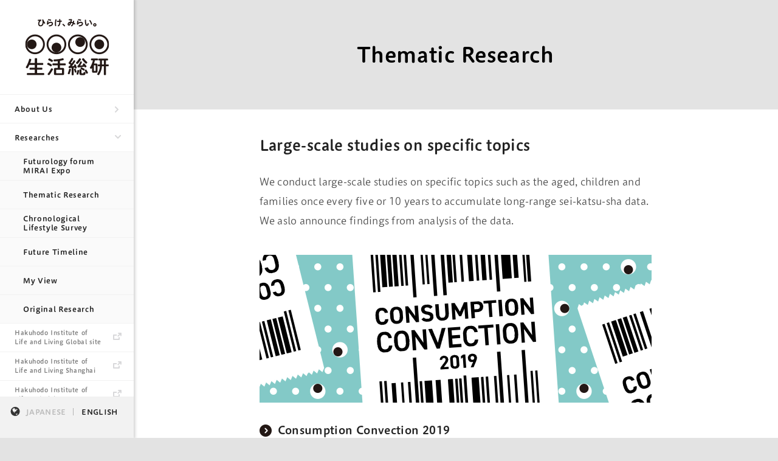

--- FILE ---
content_type: text/html; charset=UTF-8
request_url: https://seikatsusoken.jp/english/research/thematic/
body_size: 21607
content:

<!DOCTYPE html>
<html dir="ltr" lang="en">
<head>
  <meta charset="UTF-8"/>
      <title>Thematic Research | Hakuhodo Institute of Life and Living</title>
    <meta name="author" content="ひらけ、みらい。生活総研"/>
  <meta name="description" content="Hakuhodo Institute of Life and Living (HILL) is a research organization established in 1981 by Hakuhodo, Japan’s second largest advertising company.With a mission to realize Hakuhodo’s Sei-katsu-sha Insight philosophy, HILL researches the perceptions and behaviors of sei-katsu-sha, a term we use in place of “consumer” to mean the holistic person with a lifestyle, aspirations, and dreams."/>
  <meta name="keywords" content=""/>
  <meta http-equiv="x-ua-compatible" content="IE=edge" />
  <!-- Google Tag Manager -->
  <script>(function(w,d,s,l,i){w[l]=w[l]||[];w[l].push({'gtm.start':
  new Date().getTime(),event:'gtm.js'});var f=d.getElementsByTagName(s)[0],
  j=d.createElement(s),dl=l!='dataLayer'?'&l='+l:'';j.async=true;j.src=
  'https://www.googletagmanager.com/gtm.js?id='+i+dl;f.parentNode.insertBefore(j,f);
  })(window,document,'script','dataLayer','GTM-PVV386J');</script>
  <!-- End Google Tag Manager -->
  <link rel="shortcut icon" href="//seikatsusoken.jp/wp/wp-content/themes/seikatsusoken/assets/img/common/favicon.ico"/>
  <link rel="alternate" type="application/atom+xml" title="ひらけ、みらい。生活総研 RSS" href=""/>
  <link rel="pingback" href="https://seikatsusoken.jp/wp/xmlrpc.php"/>

  <!-- css -->
  <link rel="stylesheet" type="text/css" href="//seikatsusoken.jp/wp/wp-content/themes/seikatsusoken/assets/style/common.css"/>
    
  
  <meta name='robots' content='max-image-preview:large' />
    <script>
        var ajaxurl = '//seikatsusoken.jp/wp/wp-admin/admin-ajax.php';
    </script>
  <link rel='stylesheet' id='wp-block-library-css' href='https://seikatsusoken.jp/wp/wp-includes/css/dist/block-library/style.min.css?ver=6.5.2' type='text/css' media='all' />
<style id='classic-theme-styles-inline-css' type='text/css'>
/*! This file is auto-generated */
.wp-block-button__link{color:#fff;background-color:#32373c;border-radius:9999px;box-shadow:none;text-decoration:none;padding:calc(.667em + 2px) calc(1.333em + 2px);font-size:1.125em}.wp-block-file__button{background:#32373c;color:#fff;text-decoration:none}
</style>
<style id='global-styles-inline-css' type='text/css'>
body{--wp--preset--color--black: #000000;--wp--preset--color--cyan-bluish-gray: #abb8c3;--wp--preset--color--white: #ffffff;--wp--preset--color--pale-pink: #f78da7;--wp--preset--color--vivid-red: #cf2e2e;--wp--preset--color--luminous-vivid-orange: #ff6900;--wp--preset--color--luminous-vivid-amber: #fcb900;--wp--preset--color--light-green-cyan: #7bdcb5;--wp--preset--color--vivid-green-cyan: #00d084;--wp--preset--color--pale-cyan-blue: #8ed1fc;--wp--preset--color--vivid-cyan-blue: #0693e3;--wp--preset--color--vivid-purple: #9b51e0;--wp--preset--gradient--vivid-cyan-blue-to-vivid-purple: linear-gradient(135deg,rgba(6,147,227,1) 0%,rgb(155,81,224) 100%);--wp--preset--gradient--light-green-cyan-to-vivid-green-cyan: linear-gradient(135deg,rgb(122,220,180) 0%,rgb(0,208,130) 100%);--wp--preset--gradient--luminous-vivid-amber-to-luminous-vivid-orange: linear-gradient(135deg,rgba(252,185,0,1) 0%,rgba(255,105,0,1) 100%);--wp--preset--gradient--luminous-vivid-orange-to-vivid-red: linear-gradient(135deg,rgba(255,105,0,1) 0%,rgb(207,46,46) 100%);--wp--preset--gradient--very-light-gray-to-cyan-bluish-gray: linear-gradient(135deg,rgb(238,238,238) 0%,rgb(169,184,195) 100%);--wp--preset--gradient--cool-to-warm-spectrum: linear-gradient(135deg,rgb(74,234,220) 0%,rgb(151,120,209) 20%,rgb(207,42,186) 40%,rgb(238,44,130) 60%,rgb(251,105,98) 80%,rgb(254,248,76) 100%);--wp--preset--gradient--blush-light-purple: linear-gradient(135deg,rgb(255,206,236) 0%,rgb(152,150,240) 100%);--wp--preset--gradient--blush-bordeaux: linear-gradient(135deg,rgb(254,205,165) 0%,rgb(254,45,45) 50%,rgb(107,0,62) 100%);--wp--preset--gradient--luminous-dusk: linear-gradient(135deg,rgb(255,203,112) 0%,rgb(199,81,192) 50%,rgb(65,88,208) 100%);--wp--preset--gradient--pale-ocean: linear-gradient(135deg,rgb(255,245,203) 0%,rgb(182,227,212) 50%,rgb(51,167,181) 100%);--wp--preset--gradient--electric-grass: linear-gradient(135deg,rgb(202,248,128) 0%,rgb(113,206,126) 100%);--wp--preset--gradient--midnight: linear-gradient(135deg,rgb(2,3,129) 0%,rgb(40,116,252) 100%);--wp--preset--font-size--small: 13px;--wp--preset--font-size--medium: 20px;--wp--preset--font-size--large: 36px;--wp--preset--font-size--x-large: 42px;--wp--preset--spacing--20: 0.44rem;--wp--preset--spacing--30: 0.67rem;--wp--preset--spacing--40: 1rem;--wp--preset--spacing--50: 1.5rem;--wp--preset--spacing--60: 2.25rem;--wp--preset--spacing--70: 3.38rem;--wp--preset--spacing--80: 5.06rem;--wp--preset--shadow--natural: 6px 6px 9px rgba(0, 0, 0, 0.2);--wp--preset--shadow--deep: 12px 12px 50px rgba(0, 0, 0, 0.4);--wp--preset--shadow--sharp: 6px 6px 0px rgba(0, 0, 0, 0.2);--wp--preset--shadow--outlined: 6px 6px 0px -3px rgba(255, 255, 255, 1), 6px 6px rgba(0, 0, 0, 1);--wp--preset--shadow--crisp: 6px 6px 0px rgba(0, 0, 0, 1);}:where(.is-layout-flex){gap: 0.5em;}:where(.is-layout-grid){gap: 0.5em;}body .is-layout-flow > .alignleft{float: left;margin-inline-start: 0;margin-inline-end: 2em;}body .is-layout-flow > .alignright{float: right;margin-inline-start: 2em;margin-inline-end: 0;}body .is-layout-flow > .aligncenter{margin-left: auto !important;margin-right: auto !important;}body .is-layout-constrained > .alignleft{float: left;margin-inline-start: 0;margin-inline-end: 2em;}body .is-layout-constrained > .alignright{float: right;margin-inline-start: 2em;margin-inline-end: 0;}body .is-layout-constrained > .aligncenter{margin-left: auto !important;margin-right: auto !important;}body .is-layout-constrained > :where(:not(.alignleft):not(.alignright):not(.alignfull)){max-width: var(--wp--style--global--content-size);margin-left: auto !important;margin-right: auto !important;}body .is-layout-constrained > .alignwide{max-width: var(--wp--style--global--wide-size);}body .is-layout-flex{display: flex;}body .is-layout-flex{flex-wrap: wrap;align-items: center;}body .is-layout-flex > *{margin: 0;}body .is-layout-grid{display: grid;}body .is-layout-grid > *{margin: 0;}:where(.wp-block-columns.is-layout-flex){gap: 2em;}:where(.wp-block-columns.is-layout-grid){gap: 2em;}:where(.wp-block-post-template.is-layout-flex){gap: 1.25em;}:where(.wp-block-post-template.is-layout-grid){gap: 1.25em;}.has-black-color{color: var(--wp--preset--color--black) !important;}.has-cyan-bluish-gray-color{color: var(--wp--preset--color--cyan-bluish-gray) !important;}.has-white-color{color: var(--wp--preset--color--white) !important;}.has-pale-pink-color{color: var(--wp--preset--color--pale-pink) !important;}.has-vivid-red-color{color: var(--wp--preset--color--vivid-red) !important;}.has-luminous-vivid-orange-color{color: var(--wp--preset--color--luminous-vivid-orange) !important;}.has-luminous-vivid-amber-color{color: var(--wp--preset--color--luminous-vivid-amber) !important;}.has-light-green-cyan-color{color: var(--wp--preset--color--light-green-cyan) !important;}.has-vivid-green-cyan-color{color: var(--wp--preset--color--vivid-green-cyan) !important;}.has-pale-cyan-blue-color{color: var(--wp--preset--color--pale-cyan-blue) !important;}.has-vivid-cyan-blue-color{color: var(--wp--preset--color--vivid-cyan-blue) !important;}.has-vivid-purple-color{color: var(--wp--preset--color--vivid-purple) !important;}.has-black-background-color{background-color: var(--wp--preset--color--black) !important;}.has-cyan-bluish-gray-background-color{background-color: var(--wp--preset--color--cyan-bluish-gray) !important;}.has-white-background-color{background-color: var(--wp--preset--color--white) !important;}.has-pale-pink-background-color{background-color: var(--wp--preset--color--pale-pink) !important;}.has-vivid-red-background-color{background-color: var(--wp--preset--color--vivid-red) !important;}.has-luminous-vivid-orange-background-color{background-color: var(--wp--preset--color--luminous-vivid-orange) !important;}.has-luminous-vivid-amber-background-color{background-color: var(--wp--preset--color--luminous-vivid-amber) !important;}.has-light-green-cyan-background-color{background-color: var(--wp--preset--color--light-green-cyan) !important;}.has-vivid-green-cyan-background-color{background-color: var(--wp--preset--color--vivid-green-cyan) !important;}.has-pale-cyan-blue-background-color{background-color: var(--wp--preset--color--pale-cyan-blue) !important;}.has-vivid-cyan-blue-background-color{background-color: var(--wp--preset--color--vivid-cyan-blue) !important;}.has-vivid-purple-background-color{background-color: var(--wp--preset--color--vivid-purple) !important;}.has-black-border-color{border-color: var(--wp--preset--color--black) !important;}.has-cyan-bluish-gray-border-color{border-color: var(--wp--preset--color--cyan-bluish-gray) !important;}.has-white-border-color{border-color: var(--wp--preset--color--white) !important;}.has-pale-pink-border-color{border-color: var(--wp--preset--color--pale-pink) !important;}.has-vivid-red-border-color{border-color: var(--wp--preset--color--vivid-red) !important;}.has-luminous-vivid-orange-border-color{border-color: var(--wp--preset--color--luminous-vivid-orange) !important;}.has-luminous-vivid-amber-border-color{border-color: var(--wp--preset--color--luminous-vivid-amber) !important;}.has-light-green-cyan-border-color{border-color: var(--wp--preset--color--light-green-cyan) !important;}.has-vivid-green-cyan-border-color{border-color: var(--wp--preset--color--vivid-green-cyan) !important;}.has-pale-cyan-blue-border-color{border-color: var(--wp--preset--color--pale-cyan-blue) !important;}.has-vivid-cyan-blue-border-color{border-color: var(--wp--preset--color--vivid-cyan-blue) !important;}.has-vivid-purple-border-color{border-color: var(--wp--preset--color--vivid-purple) !important;}.has-vivid-cyan-blue-to-vivid-purple-gradient-background{background: var(--wp--preset--gradient--vivid-cyan-blue-to-vivid-purple) !important;}.has-light-green-cyan-to-vivid-green-cyan-gradient-background{background: var(--wp--preset--gradient--light-green-cyan-to-vivid-green-cyan) !important;}.has-luminous-vivid-amber-to-luminous-vivid-orange-gradient-background{background: var(--wp--preset--gradient--luminous-vivid-amber-to-luminous-vivid-orange) !important;}.has-luminous-vivid-orange-to-vivid-red-gradient-background{background: var(--wp--preset--gradient--luminous-vivid-orange-to-vivid-red) !important;}.has-very-light-gray-to-cyan-bluish-gray-gradient-background{background: var(--wp--preset--gradient--very-light-gray-to-cyan-bluish-gray) !important;}.has-cool-to-warm-spectrum-gradient-background{background: var(--wp--preset--gradient--cool-to-warm-spectrum) !important;}.has-blush-light-purple-gradient-background{background: var(--wp--preset--gradient--blush-light-purple) !important;}.has-blush-bordeaux-gradient-background{background: var(--wp--preset--gradient--blush-bordeaux) !important;}.has-luminous-dusk-gradient-background{background: var(--wp--preset--gradient--luminous-dusk) !important;}.has-pale-ocean-gradient-background{background: var(--wp--preset--gradient--pale-ocean) !important;}.has-electric-grass-gradient-background{background: var(--wp--preset--gradient--electric-grass) !important;}.has-midnight-gradient-background{background: var(--wp--preset--gradient--midnight) !important;}.has-small-font-size{font-size: var(--wp--preset--font-size--small) !important;}.has-medium-font-size{font-size: var(--wp--preset--font-size--medium) !important;}.has-large-font-size{font-size: var(--wp--preset--font-size--large) !important;}.has-x-large-font-size{font-size: var(--wp--preset--font-size--x-large) !important;}
.wp-block-navigation a:where(:not(.wp-element-button)){color: inherit;}
:where(.wp-block-post-template.is-layout-flex){gap: 1.25em;}:where(.wp-block-post-template.is-layout-grid){gap: 1.25em;}
:where(.wp-block-columns.is-layout-flex){gap: 2em;}:where(.wp-block-columns.is-layout-grid){gap: 2em;}
.wp-block-pullquote{font-size: 1.5em;line-height: 1.6;}
</style>
<link rel="https://api.w.org/" href="https://seikatsusoken.jp/wp-json/" /><link rel="alternate" type="application/json" href="https://seikatsusoken.jp/wp-json/wp/v2/pages/10469" /><link rel="canonical" href="https://seikatsusoken.jp/english/research/thematic/" />
<link rel='shortlink' href='https://seikatsusoken.jp/?p=10469' />
<link rel="alternate" type="application/json+oembed" href="https://seikatsusoken.jp/wp-json/oembed/1.0/embed?url=https%3A%2F%2Fseikatsusoken.jp%2Fenglish%2Fresearch%2Fthematic%2F" />
<link rel="alternate" type="text/xml+oembed" href="https://seikatsusoken.jp/wp-json/oembed/1.0/embed?url=https%3A%2F%2Fseikatsusoken.jp%2Fenglish%2Fresearch%2Fthematic%2F&#038;format=xml" />

  <!-- js -->

  <!--[if lt IE 9]>
  <script type="text/javascript" src="//seikatsusoken.jp/wp/wp-content/themes/seikatsusoken/assets/lib/html5shiv.min.js"></script>
  <![endif]-->
  <meta name="viewport" content="width=device-width, initial-scale=1.0" />
  <script type="text/javascript" src="//typesquare.com/3/tsst/script/ja/typesquare.js?621d836cfd144794ab68564eac1e02e5" charset="utf-8"></script>
    <script type="text/javascript" src="//seikatsusoken.jp/wp/wp-content/themes/seikatsusoken/assets/lib/imageMapResizer.min.js"></script>
  <script type="text/javascript" src="//seikatsusoken.jp/wp/wp-content/themes/seikatsusoken/assets/script/common.js"></script>

  <meta property="fb:app_id" content="617830364894449" />
  <meta property="og:type" content="article">
  <meta property="og:locale" content="en_US">
  <meta property="og:site_name" content="Hakuhodo Institute of Life and Living">
  
    <meta property="og:title" content="">
    <meta property="og:description" content="【Thematic Research】">
    <meta property="og:image" content="//seikatsusoken.jp/wp/wp-content/themes/seikatsusoken/assets/img/common/facebook_thumb_1200px.png">


  <!-- google analytics -->
  <script>
  (function(i,s,o,g,r,a,m){i['GoogleAnalyticsObject']=r;i[r]=i[r]||function(){
  (i[r].q=i[r].q||[]).push(arguments)},i[r].l=1*new Date();a=s.createElement(o),
  m=s.getElementsByTagName(o)[0];a.async=1;a.src=g;m.parentNode.insertBefore(a,m)
  })(window,document,'script','//www.google-analytics.com/analytics.js','ga');

  ga('create', 'UA-36718859-2', 'auto');
  ga('send', 'pageview');

  </script>
  <script src="https://apis.google.com/js/platform.js" async defer></script>
</head>
<body id="pageTop" class="jp english research thematic page-english-research">
<!-- Google Tag Manager (noscript) -->
<noscript><iframe src="https://www.googletagmanager.com/ns.html?id=GTM-PVV386J"
height="0" width="0" style="display:none;visibility:hidden"></iframe></noscript>
<!-- End Google Tag Manager (noscript) -->
<div id="fb-root"></div>
<script>(function(d, s, id) {
  var js, fjs = d.getElementsByTagName(s)[0];
  if (d.getElementById(id)) return;
  js = d.createElement(s); js.id = id;
  js.src = "//connect.facebook.net/ja_JP/sdk.js#xfbml=1&version=v2.5";
  fjs.parentNode.insertBefore(js, fjs);
}(document, 'script', 'facebook-jssdk'));</script>
<div id="wrap">
  <!-- ============= header =============== -->
<header>
  <div class="wrap">
    <a id="logo" href="/english/">
      <h1><span>Hakuhodo Institute of Life and Living</span></h1>
    </a>
    <a id="minilogo" href="/english/">
      <h1><span>Hakuhodo Institute of Life and Living</span></h1>
    </a>
    <nav id="global_nav">
      <div id="x_close"></div>
      <ul>
        <li class="about-wrap list-wrap ">
          <a href="javascript:void(0)" class="wrapmenu" id="about_link">About Us</a>
          <ul class="innermenu about ">
            <li class="whatis"><a href="/english/about/whatis/" >What is Hakuhodo<br>Institute of Life and Living?</a></li>
            <!-- <li class="framework"><a href="/english/about/framework/">Conceptual Framework</a></li> -->
            <!-- <li class="approaches"><a href="/english/about/approaches/">Two Approaches</a></li> -->
            <!-- <li class="ishidera"><a href="/english/about/from-ishidera/">Message from the Head</a></li> -->
          </ul>
        </li>
        <li class="research-wrap list-wrap open">
          <a href="javascript:void(0)" class="wrapmenu" id="research_link">Researches</a>
          <ul class="innermenu research open">
            <li class="mirai-expo"><a href="/english/research/mirai-expo/">Futurology forum <br>MIRAI Expo</a></li>
            <li class="theme"><a href="/english/research/thematic/">Thematic Research</a></li>
            <li class="teiten"><a href="/english/research/teiten/">Chronological <br>Lifestyle Survey</a></li>
            <li class="future"><a href="/english/research/future-timeline/">Future Timeline</a></li>
            <li class="myview"><a href="/english/research/myview/">My View</a></li>
            <li class="original"><a href="/english/research/original/">Original Research</a></li>
          </ul>
        </li>
        <li class="ext"><a href="http://hakuhodo-hill.com/" target="_blank" class="small ext">Hakuhodo Institute of <br>Life and Living Global site</a></li>
        <li class="ext"><a href="http://www.shenghuozhe.cn/" target="_blank">Hakuhodo Institute of <br>Life and Living Shanghai</a></li>
        <li class="ext"><a href="http://hillasean.com/" target="_blank" id="teiten_link" class="ext">Hakuhodo Institute of <br>Life and Living ASEAN</a></li>
        <li id="lang_sp">
          <a href="/" class="ja">JAPANESE</a>
          <a>/</a>
          <a href="/english/" class="en">ENGLISH</a>
        </li>
        <li id="hill_sp">
          <a href="http://hakuhodo-hill.com" target="_blank">
            <img alt="figure" src="//seikatsusoken.jp/wp/wp-content/themes/seikatsusoken/assets/img/common/hill-logo.png" srcset="//seikatsusoken.jp/wp/wp-content/themes/seikatsusoken/assets/img/common/hill-logo@2x.png 2x">
          </a>
        </li>
      </ul>
    </nav>
    <!--
    <div class="hakuhodo_logo_wrap">
      <a id="hakuhodo_logo" href="http://www.hakuhodo.co.jp/" target="_blank">
        <span>HAKUHODO</span>
      </a>
    </div>
    -->
  </div>
  <nav id="lang_pc">
    <a href="/" class="ja">JAPANESE</a>
    <a href="/english/" class="en">ENGLISH</a>
  </nav>
  <div id="hamburger"></div>

</header>
<!-- ============= / header =============== -->
  <div id="main-col">
<div id="content" role="main">
<article>
  <div class="catvisual english-research">
    <h1>
      Thematic Research    </h1>
  </div>
  <section class="content_inner">
    <h2>Large-scale studies on specific topics</h2>
<p>We conduct large-scale studies on specific topics such as the aged, children and families once every five or 10 years to accumulate long-range sei-katsu-sha data. We aslo announce findings from analysis of the data.</p>
<div class="project"><a href="../shohi2019"><img fetchpriority="high" decoding="async" src="https://seikatsusoken.jp/wp/wp-content/themes/seikatsusoken/assets/img/english/thematic/shohi2019@2x.jpg" alt="" width="1290" height="486" class="alignnone size-full" /><br />
</a></p>
<h3><a href="../shohi2019">Consumption Convection 2019</a></h3>
</div>
<div class="project"><a href="../family30"><img decoding="async" src="https://seikatsusoken.jp/wp/wp-content/themes/seikatsusoken/assets/img/english/thematic/family30@2x.jpg" alt="" width="1290" height="486" class="alignnone size-full wp-image-12301" /><br />
</a></p>
<h3><a href="../family30">Japanese Families: 30 Years of Change (1988-2018)—Families Becoming Projects</a></h3>
</div>
<div class="project"><a href="../kodomo20"><img decoding="async" src="https://seikatsusoken.jp/wp/wp-content/themes/seikatsusoken/assets/img/english/thematic/family20@2x.jpg" alt="" width="1290" height="486" class="alignnone size-full wp-image-12301" /><br />
</a></p>
<h3><a href="../kodomo20">Japanese Children: 20 Years of Change 1997-2017</a></h3>
</div>
<div class="project"><a href="../silver30"><img loading="lazy" decoding="async" src="https://seikatsusoken.jp/wp/wp-content/themes/seikatsusoken/assets/img/english/thematic/silber30@2x.jpg" alt="" width="1290" height="486" /></a></p>
<h3><a href="../silver30">Japanese Elderly People: 30 Years of Change 1986-2016</a></h3>
</div>
  </section>
</article>
</div>
<footer>
<div id="followus">
  <div class="followus"><h1>FOLLOW US</h1></div>
  <div class="sns">
    <a class="facebook" href="http://www.facebook.com/seikatsusoken" target="_blank">
      <p>Facebook Page</p>
    </a>
    <a href="https://twitter.com/seikatsusoken/" target="_blank" class="twitter">
      <p>@seikatsusoken</p>
    </a>
  </div>
</div>
<div class="links">
  <ul id="other_links">
    <li><a href="https://seikatsusoken.jp/english/privacy/">Privacy Policy</a></li>
    <li><a href="https://seikatsusoken.jp/english/terms/">Terms and conditions of use</a></li>
  </ul>
  <div class="hill">
    <a href="http://hakuhodo-hill.com" target="_blank">
      <img alt="figure" src="//seikatsusoken.jp/wp/wp-content/themes/seikatsusoken/assets/img/common/hill-logo-footer.png" srcset="//seikatsusoken.jp/wp/wp-content/themes/seikatsusoken/assets/img/common/hill-logo-footer@2x.png 2x">
    </a>
  </div>
  <div class="copyright">
    <h1>Hakuhodo Institute of Life and Living</h1>
    <p id="copy">© 2001 Hakuhodo Institute of Life and Living, <br class="sp">Hakuhodo Inc. All rights reserved.</p>
  </div>
</div>
</footer>
</div>
<!-- /wrap -->
</div>
<script type="text/javascript" src="//seikatsusoken.jp/wp/wp-content/themes/seikatsusoken/assets/script/gaevent.js"></script>
</body>
</html>
